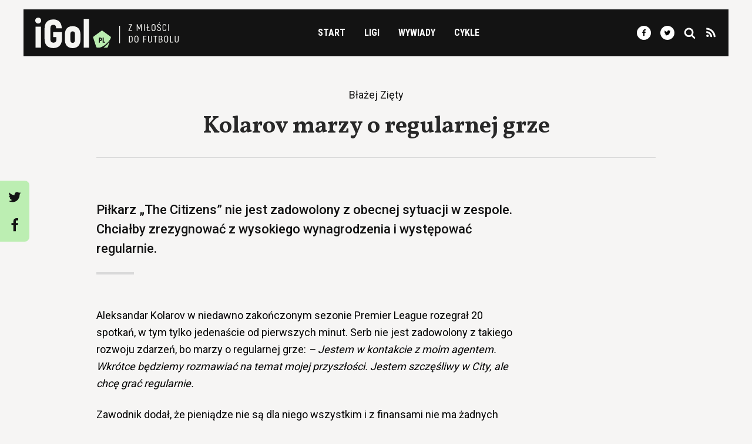

--- FILE ---
content_type: text/html; charset=UTF-8
request_url: https://igol.pl/kolarov-marzy-o-regularnej-grze/
body_size: 18065
content:
  <!doctype html>
<html lang="pl-PL">
<head>
<title>Kolarov marzy o regularnej grze</title>
<meta charset="UTF-8">
<meta http-equiv="Content-Type" content="text/html; charset=UTF-8">
<meta http-equiv="X-UA-Compatible" content="IE=edge">
<meta name="viewport" content="width=device-width, initial-scale=1, shrink-to-fit=no">
<meta name="theme-color" content="#bceeb2">
<link rel="stylesheet" href="https://static.igol.pl/styles.css" type="text/css" media="screen">
<link rel="icon" type="image/png" href="https://static.igol.pl/icon.png">
<script src="https://static.igol.pl/scripts.js"></script>
<link rel="dns-prefetch" href="//fonts.googleapis.com/">
<link rel="dns-prefetch" href="//ajax.googleapis.com/">
<link rel="dns-prefetch" href="//s3.eu-central-1.amazonaws.com/">
<meta name='robots' content='index, follow, max-image-preview:large, max-snippet:-1, max-video-preview:-1' />

	<!-- This site is optimized with the Yoast SEO plugin v26.7 - https://yoast.com/wordpress/plugins/seo/ -->
	<link rel="canonical" href="https://igol.pl/kolarov-marzy-o-regularnej-grze/" />
	<meta property="og:locale" content="pl_PL" />
	<meta property="og:type" content="article" />
	<meta property="og:title" content="Kolarov marzy o regularnej grze" />
	<meta property="og:url" content="https://igol.pl/kolarov-marzy-o-regularnej-grze/" />
	<meta property="og:site_name" content="iGol.pl" />
	<meta property="article:publisher" content="https://www.facebook.com/igolpl" />
	<meta property="article:published_time" content="2013-06-27T06:47:00+00:00" />
	<meta property="og:image" content="https://igol.pl/wp-content/uploads/2018/02/social.png" />
	<meta property="og:image:width" content="1200" />
	<meta property="og:image:height" content="630" />
	<meta property="og:image:type" content="image/png" />
	<meta name="twitter:card" content="summary_large_image" />
	<meta name="twitter:creator" content="@igolpl" />
	<meta name="twitter:site" content="@igolpl" />
	<script type="application/ld+json" class="yoast-schema-graph">{"@context":"https://schema.org","@graph":[{"@type":"Article","@id":"https://igol.pl/kolarov-marzy-o-regularnej-grze/#article","isPartOf":{"@id":"https://igol.pl/kolarov-marzy-o-regularnej-grze/"},"headline":"Kolarov marzy o regularnej grze","datePublished":"2013-06-27T06:47:00+00:00","mainEntityOfPage":{"@id":"https://igol.pl/kolarov-marzy-o-regularnej-grze/"},"wordCount":146,"publisher":{"@id":"https://igol.pl/#organization"},"keywords":["Aleksandar Kolarov","Manchester City"],"articleSection":["Premier League"],"inLanguage":"pl-PL"},{"@type":"WebPage","@id":"https://igol.pl/kolarov-marzy-o-regularnej-grze/","url":"https://igol.pl/kolarov-marzy-o-regularnej-grze/","name":"Kolarov marzy o regularnej grze","isPartOf":{"@id":"https://igol.pl/#website"},"datePublished":"2013-06-27T06:47:00+00:00","inLanguage":"pl-PL","potentialAction":[{"@type":"ReadAction","target":["https://igol.pl/kolarov-marzy-o-regularnej-grze/"]}]},{"@type":"WebSite","@id":"https://igol.pl/#website","url":"https://igol.pl/","name":"iGol.pl","description":"Z miłości do futbolu","publisher":{"@id":"https://igol.pl/#organization"},"inLanguage":"pl-PL"},{"@type":"Organization","@id":"https://igol.pl/#organization","name":"iGol","url":"https://igol.pl/","logo":{"@type":"ImageObject","inLanguage":"pl-PL","@id":"https://igol.pl/#/schema/logo/image/","url":"https://igol.fra1.digitaloceanspaces.com/wp-content/uploads/2020/05/horizontal-white-bg.png","contentUrl":"https://igol.fra1.digitaloceanspaces.com/wp-content/uploads/2020/05/horizontal-white-bg.png","width":1865,"height":397,"caption":"iGol"},"image":{"@id":"https://igol.pl/#/schema/logo/image/"},"sameAs":["https://www.facebook.com/igolpl","https://x.com/igolpl","https://www.instagram.com/igolpl/","https://www.linkedin.com/company/igol/"]}]}</script>
	<!-- / Yoast SEO plugin. -->


<link rel='dns-prefetch' href='//analytics.weeby.studio' />
<style id='wp-img-auto-sizes-contain-inline-css' type='text/css'>
img:is([sizes=auto i],[sizes^="auto," i]){contain-intrinsic-size:3000px 1500px}
/*# sourceURL=wp-img-auto-sizes-contain-inline-css */
</style>

<link rel='stylesheet' id='wp-block-library-css' href='https://igol.pl/wp-includes/css/dist/block-library/style.min.css' type='text/css' media='all' />
<style id='global-styles-inline-css' type='text/css'>
:root{--wp--preset--aspect-ratio--square: 1;--wp--preset--aspect-ratio--4-3: 4/3;--wp--preset--aspect-ratio--3-4: 3/4;--wp--preset--aspect-ratio--3-2: 3/2;--wp--preset--aspect-ratio--2-3: 2/3;--wp--preset--aspect-ratio--16-9: 16/9;--wp--preset--aspect-ratio--9-16: 9/16;--wp--preset--color--black: #000000;--wp--preset--color--cyan-bluish-gray: #abb8c3;--wp--preset--color--white: #ffffff;--wp--preset--color--pale-pink: #f78da7;--wp--preset--color--vivid-red: #cf2e2e;--wp--preset--color--luminous-vivid-orange: #ff6900;--wp--preset--color--luminous-vivid-amber: #fcb900;--wp--preset--color--light-green-cyan: #7bdcb5;--wp--preset--color--vivid-green-cyan: #00d084;--wp--preset--color--pale-cyan-blue: #8ed1fc;--wp--preset--color--vivid-cyan-blue: #0693e3;--wp--preset--color--vivid-purple: #9b51e0;--wp--preset--gradient--vivid-cyan-blue-to-vivid-purple: linear-gradient(135deg,rgb(6,147,227) 0%,rgb(155,81,224) 100%);--wp--preset--gradient--light-green-cyan-to-vivid-green-cyan: linear-gradient(135deg,rgb(122,220,180) 0%,rgb(0,208,130) 100%);--wp--preset--gradient--luminous-vivid-amber-to-luminous-vivid-orange: linear-gradient(135deg,rgb(252,185,0) 0%,rgb(255,105,0) 100%);--wp--preset--gradient--luminous-vivid-orange-to-vivid-red: linear-gradient(135deg,rgb(255,105,0) 0%,rgb(207,46,46) 100%);--wp--preset--gradient--very-light-gray-to-cyan-bluish-gray: linear-gradient(135deg,rgb(238,238,238) 0%,rgb(169,184,195) 100%);--wp--preset--gradient--cool-to-warm-spectrum: linear-gradient(135deg,rgb(74,234,220) 0%,rgb(151,120,209) 20%,rgb(207,42,186) 40%,rgb(238,44,130) 60%,rgb(251,105,98) 80%,rgb(254,248,76) 100%);--wp--preset--gradient--blush-light-purple: linear-gradient(135deg,rgb(255,206,236) 0%,rgb(152,150,240) 100%);--wp--preset--gradient--blush-bordeaux: linear-gradient(135deg,rgb(254,205,165) 0%,rgb(254,45,45) 50%,rgb(107,0,62) 100%);--wp--preset--gradient--luminous-dusk: linear-gradient(135deg,rgb(255,203,112) 0%,rgb(199,81,192) 50%,rgb(65,88,208) 100%);--wp--preset--gradient--pale-ocean: linear-gradient(135deg,rgb(255,245,203) 0%,rgb(182,227,212) 50%,rgb(51,167,181) 100%);--wp--preset--gradient--electric-grass: linear-gradient(135deg,rgb(202,248,128) 0%,rgb(113,206,126) 100%);--wp--preset--gradient--midnight: linear-gradient(135deg,rgb(2,3,129) 0%,rgb(40,116,252) 100%);--wp--preset--font-size--small: 13px;--wp--preset--font-size--medium: 20px;--wp--preset--font-size--large: 36px;--wp--preset--font-size--x-large: 42px;--wp--preset--spacing--20: 0.44rem;--wp--preset--spacing--30: 0.67rem;--wp--preset--spacing--40: 1rem;--wp--preset--spacing--50: 1.5rem;--wp--preset--spacing--60: 2.25rem;--wp--preset--spacing--70: 3.38rem;--wp--preset--spacing--80: 5.06rem;--wp--preset--shadow--natural: 6px 6px 9px rgba(0, 0, 0, 0.2);--wp--preset--shadow--deep: 12px 12px 50px rgba(0, 0, 0, 0.4);--wp--preset--shadow--sharp: 6px 6px 0px rgba(0, 0, 0, 0.2);--wp--preset--shadow--outlined: 6px 6px 0px -3px rgb(255, 255, 255), 6px 6px rgb(0, 0, 0);--wp--preset--shadow--crisp: 6px 6px 0px rgb(0, 0, 0);}:where(.is-layout-flex){gap: 0.5em;}:where(.is-layout-grid){gap: 0.5em;}body .is-layout-flex{display: flex;}.is-layout-flex{flex-wrap: wrap;align-items: center;}.is-layout-flex > :is(*, div){margin: 0;}body .is-layout-grid{display: grid;}.is-layout-grid > :is(*, div){margin: 0;}:where(.wp-block-columns.is-layout-flex){gap: 2em;}:where(.wp-block-columns.is-layout-grid){gap: 2em;}:where(.wp-block-post-template.is-layout-flex){gap: 1.25em;}:where(.wp-block-post-template.is-layout-grid){gap: 1.25em;}.has-black-color{color: var(--wp--preset--color--black) !important;}.has-cyan-bluish-gray-color{color: var(--wp--preset--color--cyan-bluish-gray) !important;}.has-white-color{color: var(--wp--preset--color--white) !important;}.has-pale-pink-color{color: var(--wp--preset--color--pale-pink) !important;}.has-vivid-red-color{color: var(--wp--preset--color--vivid-red) !important;}.has-luminous-vivid-orange-color{color: var(--wp--preset--color--luminous-vivid-orange) !important;}.has-luminous-vivid-amber-color{color: var(--wp--preset--color--luminous-vivid-amber) !important;}.has-light-green-cyan-color{color: var(--wp--preset--color--light-green-cyan) !important;}.has-vivid-green-cyan-color{color: var(--wp--preset--color--vivid-green-cyan) !important;}.has-pale-cyan-blue-color{color: var(--wp--preset--color--pale-cyan-blue) !important;}.has-vivid-cyan-blue-color{color: var(--wp--preset--color--vivid-cyan-blue) !important;}.has-vivid-purple-color{color: var(--wp--preset--color--vivid-purple) !important;}.has-black-background-color{background-color: var(--wp--preset--color--black) !important;}.has-cyan-bluish-gray-background-color{background-color: var(--wp--preset--color--cyan-bluish-gray) !important;}.has-white-background-color{background-color: var(--wp--preset--color--white) !important;}.has-pale-pink-background-color{background-color: var(--wp--preset--color--pale-pink) !important;}.has-vivid-red-background-color{background-color: var(--wp--preset--color--vivid-red) !important;}.has-luminous-vivid-orange-background-color{background-color: var(--wp--preset--color--luminous-vivid-orange) !important;}.has-luminous-vivid-amber-background-color{background-color: var(--wp--preset--color--luminous-vivid-amber) !important;}.has-light-green-cyan-background-color{background-color: var(--wp--preset--color--light-green-cyan) !important;}.has-vivid-green-cyan-background-color{background-color: var(--wp--preset--color--vivid-green-cyan) !important;}.has-pale-cyan-blue-background-color{background-color: var(--wp--preset--color--pale-cyan-blue) !important;}.has-vivid-cyan-blue-background-color{background-color: var(--wp--preset--color--vivid-cyan-blue) !important;}.has-vivid-purple-background-color{background-color: var(--wp--preset--color--vivid-purple) !important;}.has-black-border-color{border-color: var(--wp--preset--color--black) !important;}.has-cyan-bluish-gray-border-color{border-color: var(--wp--preset--color--cyan-bluish-gray) !important;}.has-white-border-color{border-color: var(--wp--preset--color--white) !important;}.has-pale-pink-border-color{border-color: var(--wp--preset--color--pale-pink) !important;}.has-vivid-red-border-color{border-color: var(--wp--preset--color--vivid-red) !important;}.has-luminous-vivid-orange-border-color{border-color: var(--wp--preset--color--luminous-vivid-orange) !important;}.has-luminous-vivid-amber-border-color{border-color: var(--wp--preset--color--luminous-vivid-amber) !important;}.has-light-green-cyan-border-color{border-color: var(--wp--preset--color--light-green-cyan) !important;}.has-vivid-green-cyan-border-color{border-color: var(--wp--preset--color--vivid-green-cyan) !important;}.has-pale-cyan-blue-border-color{border-color: var(--wp--preset--color--pale-cyan-blue) !important;}.has-vivid-cyan-blue-border-color{border-color: var(--wp--preset--color--vivid-cyan-blue) !important;}.has-vivid-purple-border-color{border-color: var(--wp--preset--color--vivid-purple) !important;}.has-vivid-cyan-blue-to-vivid-purple-gradient-background{background: var(--wp--preset--gradient--vivid-cyan-blue-to-vivid-purple) !important;}.has-light-green-cyan-to-vivid-green-cyan-gradient-background{background: var(--wp--preset--gradient--light-green-cyan-to-vivid-green-cyan) !important;}.has-luminous-vivid-amber-to-luminous-vivid-orange-gradient-background{background: var(--wp--preset--gradient--luminous-vivid-amber-to-luminous-vivid-orange) !important;}.has-luminous-vivid-orange-to-vivid-red-gradient-background{background: var(--wp--preset--gradient--luminous-vivid-orange-to-vivid-red) !important;}.has-very-light-gray-to-cyan-bluish-gray-gradient-background{background: var(--wp--preset--gradient--very-light-gray-to-cyan-bluish-gray) !important;}.has-cool-to-warm-spectrum-gradient-background{background: var(--wp--preset--gradient--cool-to-warm-spectrum) !important;}.has-blush-light-purple-gradient-background{background: var(--wp--preset--gradient--blush-light-purple) !important;}.has-blush-bordeaux-gradient-background{background: var(--wp--preset--gradient--blush-bordeaux) !important;}.has-luminous-dusk-gradient-background{background: var(--wp--preset--gradient--luminous-dusk) !important;}.has-pale-ocean-gradient-background{background: var(--wp--preset--gradient--pale-ocean) !important;}.has-electric-grass-gradient-background{background: var(--wp--preset--gradient--electric-grass) !important;}.has-midnight-gradient-background{background: var(--wp--preset--gradient--midnight) !important;}.has-small-font-size{font-size: var(--wp--preset--font-size--small) !important;}.has-medium-font-size{font-size: var(--wp--preset--font-size--medium) !important;}.has-large-font-size{font-size: var(--wp--preset--font-size--large) !important;}.has-x-large-font-size{font-size: var(--wp--preset--font-size--x-large) !important;}
/*# sourceURL=global-styles-inline-css */
</style>

<style id='classic-theme-styles-inline-css' type='text/css'>
/*! This file is auto-generated */
.wp-block-button__link{color:#fff;background-color:#32373c;border-radius:9999px;box-shadow:none;text-decoration:none;padding:calc(.667em + 2px) calc(1.333em + 2px);font-size:1.125em}.wp-block-file__button{background:#32373c;color:#fff;text-decoration:none}
/*# sourceURL=/wp-includes/css/classic-themes.min.css */
</style>
<script type="text/javascript" defer data-domain='igol.pl' data-api='https://analytics.weeby.studio/api/event' data-cfasync='false' event-category="Premier League" event-post_tag="Aleksandar Kolarov" event-post_tag="Manchester City" event-user_logged_in='no' src="https://analytics.weeby.studio/js/plausible.outbound-links.file-downloads.tagged-events.pageview-props.js?ver=2.5.0" id="plausible-analytics-js"></script>
<script type="text/javascript" id="plausible-analytics-js-after">
/* <![CDATA[ */
window.plausible = window.plausible || function() { (window.plausible.q = window.plausible.q || []).push(arguments) }
//# sourceURL=plausible-analytics-js-after
/* ]]> */
</script>
			</head>
<body class="antialiased bg-grey-light pt-nav lg:pt-0 wp-singular post-template-default single single-post postid-130663 single-format-standard wp-theme-igol">	
	<nav id="top-navigation" class="container mx-auto fixed pin-t pin-l pin-r lg:static z-50 lg:flex lg:flex-row lg:items-center lg:justify-between lg:flex-wrap bg-black lg:min-h-0 lg:py-3 px-5 mb-5 lg:my-4" data-nav-open="false">

      <div class="flex w-full items-center justify-between lg:w-auto">        
        <a href="https://igol.pl" rel="home"><svg class="block w-auto h-11 lg:h-13 my-4 lg:my-2px"xmlns="http://www.w3.org/2000/svg" width="447.64" height="95.32" viewBox="0 0 447.64 95.32"><path d="M9.27 18.53a9 9 0 0 0 4.7-1.3 9.35 9.35 0 0 0 3.31-3.36 9.14 9.14 0 0 0 1.25-4.6 9.38 9.38 0 0 0-1.25-4.76 8.93 8.93 0 0 0-3.31-3.29A9.58 9.58 0 0 0 9.27 0a9.76 9.76 0 0 0-4.82 1.22A8.63 8.63 0 0 0 1.2 4.51a9.94 9.94 0 0 0 0 9.47 8.75 8.75 0 0 0 3.25 3.31 9.46 9.46 0 0 0 4.82 1.24zM.76 93.73h16.93V28.2H.76v65.53zM56.36 95.2q12.77 0 19.7-7.15t7.37-20.77V45.52H55.74V61.1h10.4v6.18c0 3.86-.78 6.67-2.35 8.41s-4 2.61-7.18 2.58-5.42-.83-7-2.58-2.32-4.55-2.32-8.41V33.65q0-5.81 2.35-8.43c1.56-1.75 3.82-2.61 6.8-2.58s5.19.83 6.59 2.58 2.16 4.56 2.32 8.43H82.9q-.5-13.67-7.2-20.79T56.48 5.71a32 32 0 0 0-14.81 3.24 21.62 21.62 0 0 0-9.36 9.42q-3.25 6.19-3.25 15.28v33.63q0 9.09 3.26 15.31A21.61 21.61 0 0 0 41.66 92a31.37 31.37 0 0 0 14.7 3.2zM116.83 95.32a26.68 26.68 0 0 0 13.12-3.05 20.13 20.13 0 0 0 8.31-8.85 31.84 31.84 0 0 0 2.91-14.18V52.56a31.65 31.65 0 0 0-2.91-14.15 19.93 19.93 0 0 0-8.31-8.79 30 30 0 0 0-26.24 0 19.89 19.89 0 0 0-8.32 8.79 31.79 31.79 0 0 0-2.91 14.15v16.68a32 32 0 0 0 2.91 14.18 20.09 20.09 0 0 0 8.32 8.85 26.65 26.65 0 0 0 13.12 3.05zm0-16.32a6.27 6.27 0 0 1-5.35-2.33q-1.81-2.35-1.82-7.43V52.56c0-3.38.61-5.83 1.82-7.37a7.44 7.44 0 0 1 10.7 0c1.21 1.54 1.82 4 1.82 7.37v16.68q0 5.07-1.82 7.43a6.29 6.29 0 0 1-5.35 2.33zM151.22 4.08h16.81v89.65h-16.81z" fill="#f5f5f2"/><path d="M190.43 91.79l-9.5-29.25a3 3 0 0 1 1-3.19l24.88-18.08a3 3 0 0 1 3.35 0l24.9 18.08a3 3 0 0 1 1 3.19l-1.57 4.86c-12.55 19.72-30.7 26.25-33.29 26.32h-8.05a3 3 0 0 1-2.72-1.93zm41.85-17.41l-5.66 17.41a3 3 0 0 1-2.72 2h-10.44a65.07 65.07 0 0 0 18.82-19.41zm-30.41 3.95v-5.08h1.37a6 6 0 0 0 2.82-.64 4.31 4.31 0 0 0 1.78-1.83 6.94 6.94 0 0 0 0-5.78 4.33 4.33 0 0 0-1.78-1.84 6 6 0 0 0-2.82-.64h-4.58v15.81h3.21zm16.53 0v-3h-4.7V62.52h-3.21v15.81h7.91zm-16.53-8.13v-4.63h1.33a1.81 1.81 0 0 1 1.46.59 2.64 2.64 0 0 1 .51 1.74 2.55 2.55 0 0 1-.51 1.71 1.81 1.81 0 0 1-1.46.59h-1.33z" fill="#baedb0" fill-rule="evenodd"/><path fill="#f5f5f2" d="M294.04 39.42L302 22.37v-1.68h-10.52V23H299l-7.93 16.96v1.77h11.09v-2.31h-8.12zM329.9 20.69l-3.63 8.81c-.18.43-.37.92-.57 1.46s-.4 1.08-.59 1.61-.34 1-.46 1.34h-.12c-.12-.36-.27-.82-.45-1.34l-.58-1.62c-.2-.54-.39-1-.57-1.46l-3.63-8.81h-2.59v21h2.44v-9.65c0-1.13 0-2.23-.06-3.27s-.09-2.08-.15-3.1h.15c.27.8.6 1.68 1 2.62s.73 1.91 1.1 2.91l2.22 5.68h2.44l2.19-5.68c.38-1 .76-2 1.12-2.91s.69-1.82 1-2.62h.13c-.06 1-.11 2-.15 3.1s0 2.14-.07 3.27v9.65h2.44v-21h-2.56zM339.3 20.69h2.46v21.04h-2.46zM351.94 39.42v-7.91l3.82-1.47v-2.22l-3.82 1.47v-8.6h-2.46v9.53l-2.38.9v2.23l2.38-.91v9.29h9.41v-2.31h-6.95zM369.39 42.12a6.48 6.48 0 0 0 3.35-.85 5.39 5.39 0 0 0 2.12-2.42 8.56 8.56 0 0 0 .75-3.73v-7.85a8.5 8.5 0 0 0-.75-3.71 5.37 5.37 0 0 0-2.12-2.41 7 7 0 0 0-6.71 0 5.47 5.47 0 0 0-2.14 2.41 8.64 8.64 0 0 0-.76 3.71v7.85a8.7 8.7 0 0 0 .76 3.73 5.49 5.49 0 0 0 2.14 2.42 6.49 6.49 0 0 0 3.36.85zm0-2.41a3.33 3.33 0 0 1-2.79-1.19 5.34 5.34 0 0 1-.94-3.4v-7.85a5.26 5.26 0 0 1 .94-3.37 3.33 3.33 0 0 1 2.79-1.19 3.3 3.3 0 0 1 2.76 1.19 5.32 5.32 0 0 1 .94 3.37v7.85a5.4 5.4 0 0 1-.94 3.4 3.3 3.3 0 0 1-2.76 1.19zM384.98 18.61h2l3.21-3.57h-2.49zm1.56 23.51a6.63 6.63 0 0 0 2.53-.48 5.42 5.42 0 0 0 1.85-1.26 5.71 5.71 0 0 0 1.13-1.84 6.25 6.25 0 0 0 .38-2.16 5.69 5.69 0 0 0-.5-2.39 6.23 6.23 0 0 0-1.3-1.79 11.93 11.93 0 0 0-1.77-1.37c-.65-.4-1.29-.79-1.93-1.16a17.58 17.58 0 0 1-1.78-1.13 5.16 5.16 0 0 1-1.29-1.31 3 3 0 0 1-.51-1.67 2.76 2.76 0 0 1 .84-2.09 3.29 3.29 0 0 1 2.32-.79 3 3 0 0 1 2.23.83 3.72 3.72 0 0 1 .92 2.56h2.5a6.85 6.85 0 0 0-.76-3 5 5 0 0 0-1.94-2 6 6 0 0 0-3-.73 6.21 6.21 0 0 0-3 .7 4.9 4.9 0 0 0-1.95 1.85 5.22 5.22 0 0 0-.7 2.68 5.1 5.1 0 0 0 .5 2.31 6 6 0 0 0 1.29 1.76 12.64 12.64 0 0 0 1.77 1.37c.64.41 1.28.8 1.92 1.18a16 16 0 0 1 1.77 1.17 5.31 5.31 0 0 1 1.3 1.34 3.08 3.08 0 0 1 .5 1.69 4 4 0 0 1-.38 1.76 2.6 2.6 0 0 1-1.13 1.19 3.72 3.72 0 0 1-1.89.44 3.4 3.4 0 0 1-2.5-.91 3.81 3.81 0 0 1-1-2.69h-2.49a6.62 6.62 0 0 0 .78 3.18 5.09 5.09 0 0 0 2.08 2.06 6.55 6.55 0 0 0 3.21.7zM403.39 42.09a5.85 5.85 0 0 0 4.35-1.63 7 7 0 0 0 1.78-4.62h-2.46a4.82 4.82 0 0 1-1.11 3 3.39 3.39 0 0 1-2.59 1 3.49 3.49 0 0 1-1.8-.45 3 3 0 0 1-1.22-1.36 5.53 5.53 0 0 1-.44-2.31v-8.9a5.77 5.77 0 0 1 .43-2.33 3 3 0 0 1 1.17-1.37 3.82 3.82 0 0 1 4.34.52 4.74 4.74 0 0 1 1.06 3h2.44a8.09 8.09 0 0 0-.86-3.43 5.14 5.14 0 0 0-2.06-2.12 6.31 6.31 0 0 0-3.12-.73 6.05 6.05 0 0 0-3.09.76 5.07 5.07 0 0 0-2 2.18 7.8 7.8 0 0 0-.73 3.52v8.9a7.65 7.65 0 0 0 .74 3.51 5.05 5.05 0 0 0 2.07 2.17 6.2 6.2 0 0 0 3.1.69zM415.06 20.69h2.47v21.04h-2.47zM292.72 77.81h5a7.31 7.31 0 0 0 3.41-.76 5.13 5.13 0 0 0 2.18-2.17 7.41 7.41 0 0 0 .76-3.44v-8.3a7.41 7.41 0 0 0-.76-3.44 5.05 5.05 0 0 0-2.17-2.17 7.19 7.19 0 0 0-3.44-.76h-5v21zm2.46-2.34V59.11h2.55a3.8 3.8 0 0 1 2.88 1 4.25 4.25 0 0 1 1 3.06v8.15a4.29 4.29 0 0 1-1 3.09 3.84 3.84 0 0 1-2.87 1h-2.55zM316 78.2a6.39 6.39 0 0 0 3.35-.86 5.49 5.49 0 0 0 2.12-2.41 8.87 8.87 0 0 0 .75-3.74v-7.84a8.73 8.73 0 0 0-.75-3.71 5.49 5.49 0 0 0-2.12-2.41 7 7 0 0 0-6.71 0 5.49 5.49 0 0 0-2.15 2.41 8.58 8.58 0 0 0-.75 3.71v7.84a8.72 8.72 0 0 0 .75 3.74 5.49 5.49 0 0 0 2.15 2.41 6.4 6.4 0 0 0 3.36.86zm0-2.41a3.39 3.39 0 0 1-2.8-1.19 5.41 5.41 0 0 1-.93-3.41v-7.84a5.32 5.32 0 0 1 .93-3.37 3.4 3.4 0 0 1 2.8-1.2 3.36 3.36 0 0 1 2.76 1.2 5.32 5.32 0 0 1 .93 3.37v7.84a5.41 5.41 0 0 1-.93 3.41 3.35 3.35 0 0 1-2.76 1.19zM347.29 59.05v-2.28h-9.74v21.04h2.47v-9.32h6.73V66.2h-6.73v-7.15h7.27zM358.33 78.11a6.22 6.22 0 0 0 3.14-.77 5.19 5.19 0 0 0 2.09-2.25 8.06 8.06 0 0 0 .75-3.66V56.77h-2.49v14.66a5.77 5.77 0 0 1-.44 2.41 3 3 0 0 1-1.21 1.41 3.51 3.51 0 0 1-1.84.45 3.43 3.43 0 0 1-1.81-.45 3.07 3.07 0 0 1-1.21-1.41 5.94 5.94 0 0 1-.43-2.41V56.77h-2.53v14.66a8.19 8.19 0 0 0 .76 3.66 5.17 5.17 0 0 0 2.08 2.25 6.24 6.24 0 0 0 3.14.77zM380.63 56.77h-11.52v2.31h4.51v18.73h2.5V59.08h4.51v-2.31zM394.32 66.95a3.63 3.63 0 0 0 1.73-1.69 6.95 6.95 0 0 0 0-5.91 4.62 4.62 0 0 0-1.92-1.92 6.47 6.47 0 0 0-3-.66h-5.35v21h5.74a7.24 7.24 0 0 0 3.21-.69 4.87 4.87 0 0 0 2.07-2 6.61 6.61 0 0 0 .74-3.2 5.82 5.82 0 0 0-.85-3.2 4.35 4.35 0 0 0-2.37-1.73zm-3.4-7.87a3.28 3.28 0 0 1 2.45.81 3.51 3.51 0 0 1 .8 2.53 3.78 3.78 0 0 1-.79 2.6 3.1 3.1 0 0 1-2.4.88h-2.76v-6.82h2.7zm.37 16.42h-3.07v-7.28h2.84a5 5 0 0 1 2.08.41 3.11 3.11 0 0 1 1.37 1.24 4 4 0 0 1 .55 2.08 3.52 3.52 0 0 1-.93 2.71 3.94 3.94 0 0 1-2.84.84zM408.89 78.2a6.39 6.39 0 0 0 3.35-.86 5.49 5.49 0 0 0 2.12-2.39 8.72 8.72 0 0 0 .75-3.74v-7.86a8.58 8.58 0 0 0-.75-3.71 5.49 5.49 0 0 0-2.12-2.41 7 7 0 0 0-6.71 0 5.55 5.55 0 0 0-2.15 2.41 8.73 8.73 0 0 0-.75 3.71v7.84a8.87 8.87 0 0 0 .75 3.74 5.55 5.55 0 0 0 2.15 2.41 6.4 6.4 0 0 0 3.36.86zm0-2.41a3.39 3.39 0 0 1-2.8-1.19 5.41 5.41 0 0 1-.93-3.41v-7.84a5.32 5.32 0 0 1 .9-3.4 3.4 3.4 0 0 1 2.8-1.2 3.36 3.36 0 0 1 2.76 1.2 5.32 5.32 0 0 1 .93 3.37v7.84a5.41 5.41 0 0 1-.93 3.41 3.35 3.35 0 0 1-2.73 1.22zM423.81 75.47v-18.7h-2.47v21.04h9.81v-2.34h-7.34zM441.66 78.11a6.24 6.24 0 0 0 3.14-.77 5.22 5.22 0 0 0 2.08-2.25 8.19 8.19 0 0 0 .76-3.66V56.77h-2.5v14.66a5.94 5.94 0 0 1-.43 2.41 3 3 0 0 1-1.22 1.41 3.5 3.5 0 0 1-1.83.45 3.46 3.46 0 0 1-1.82-.45 3 3 0 0 1-1.2-1.41 5.77 5.77 0 0 1-.44-2.41V56.77h-2.52v14.66a8.2 8.2 0 0 0 .75 3.66 5.19 5.19 0 0 0 2.09 2.25 6.22 6.22 0 0 0 3.14.77zM262.47 25.58h2.35v54.7h-2.35z"/></svg></a>
        <div class="block lg:hidden">
          <button class="flex items-center text-white ml-5 outline-none" data-nav-toggle>
            <svg class="fill-current h-8 w-8" viewBox="0 0 20 20" xmlns="http://www.w3.org/2000/svg"><title>Menu</title><path d="M0 3h20v2H0V3zm0 6h20v2H0V9zm0 6h20v2H0v-2z"/></svg>
          </button>
        </div>
      </div>

        <div class="hidden lg:block mt-5 lg:mt-0 lg:text-center" data-nav-menu>
        <ul class="lg:flex list-reset font-condensed font-bold uppercase">
          <li class="block mt-3 lg:mt-0 mr-8">
            <a href="https://igol.pl" class="no-underline text-white hover:text-green transition-color">Start</a>
          </li>
          <li class="block mt-3 lg:mt-0 mr-8 relative" data-has-submenu>
            <div class="no-underline text-white hover:text-green transition-color cursor-default">Ligi</div>
            <div class="submenu-container">
                <ul class="submenu">
                  <li class="py-2 lg:py-2"><a href="/ekstraklasa/" class="text-white font-normal lg:font-bold lg:text-black no-underline hover:opacity-75"><svg class="mr-2 align-center w-4"xmlns="http://www.w3.org/2000/svg" viewBox="0 0 512 512"><circle cx="256" cy="256" r="256" fill="#f0f0f0"/><path d="M512 256c0 141.384-114.616 256-256 256S0 397.384 0 256" fill="#d80027"/></svg> PKO Ekstraklasa</a></li>
                  <li class="py-2 lg:py-2"><a href="/1liga/" class="text-white font-normal lg:font-bold lg:text-black no-underline hover:opacity-75"><svg class="mr-2 align-center w-4"xmlns="http://www.w3.org/2000/svg" viewBox="0 0 512 512"><circle cx="256" cy="256" r="256" fill="#f0f0f0"/><path d="M512 256c0 141.384-114.616 256-256 256S0 397.384 0 256" fill="#d80027"/></svg> Betclic 1. Liga</a></li>
                  <li class="py-2 lg:py-2"><a href="/2liga/" class="text-white font-normal lg:font-bold lg:text-black no-underline hover:opacity-75"><svg class="mr-2 align-center w-4"xmlns="http://www.w3.org/2000/svg" viewBox="0 0 512 512"><circle cx="256" cy="256" r="256" fill="#f0f0f0"/><path d="M512 256c0 141.384-114.616 256-256 256S0 397.384 0 256" fill="#d80027"/></svg> Betclic 2. Liga</a></li>
                  <li class="py-2 lg:py-2"><a href="/nizsze-ligi/" class="text-white font-normal lg:font-bold lg:text-black no-underline hover:opacity-75"><svg class="mr-2 align-center w-4"xmlns="http://www.w3.org/2000/svg" viewBox="0 0 512 512"><circle cx="256" cy="256" r="256" fill="#f0f0f0"/><path d="M512 256c0 141.384-114.616 256-256 256S0 397.384 0 256" fill="#d80027"/></svg> Niższe ligi</a></li>
                  <li class="py-2 lg:py-2"><a href="/liga-mistrzow/" class="text-white font-normal lg:font-bold lg:text-black no-underline hover:opacity-75">Liga Mistrzów</a></li>
                  <li class="py-2 lg:py-2"><a href="/liga-europy/" class="text-white font-normal lg:font-bold lg:text-black no-underline hover:opacity-75">Liga Europy</a></li>
                  <li class="py-2 lg:py-2"><a href="/liga-konferencji/" class="text-white font-normal lg:font-bold lg:text-black no-underline hover:opacity-75">Liga Konferencji</a></li>
                </ul>
            </div>
          </li>
          <li class="block mt-3 lg:mt-0 mr-8 relative" ><a href="/temat/wywiady/" class="no-underline text-white hover:text-green transition-color">Wywiady</a></li>
          <li class="block mt-3 lg:mt-0 mr-8 relative" data-has-submenu>
            <div class="no-underline text-white hover:text-green transition-color cursor-default">Cykle</div>
            <div class="submenu-container">
            <ul class="submenu">
              <li class="py-2 lg:py-2"><a href="/cykl/futbol-jest-wielki/" class="text-white font-normal lg:font-bold lg:text-black no-underline block hover:opacity-75">Futbol jest wielki
                  <span class="hidden lg:block font-normal font-sans normal-case mt-1 text-xs text-grey-dark ">Historia piłki nożnej</span>
                </a></li>
              <li class="py-2 lg:py-2"><a href="/cykl/notes-taktyka/" class="text-white font-normal lg:font-bold lg:text-black no-underline block hover:opacity-75">
                Notes taktyka
                <span class="hidden lg:block font-normal font-sans normal-case mt-1 text-xs text-grey-dark ">Analityczne spojrzenie na futbol</span>
              </a></li>
              <li class="py-2 lg:py-2"><a href="/cykl/o-nich-bedzie-glosno/" class="text-white font-normal lg:font-bold lg:text-black no-underline block hover:opacity-75">
                O nich będzie głośno
                <span class="hidden lg:block font-normal font-sans normal-case mt-1 text-xs text-grey-dark ">Tym piłkarzom wróżymy karierę</span>
              </a></li>
              <li class="py-2 lg:py-2"><a href="/cykl/ranking-igola/" class="text-white font-normal lg:font-bold lg:text-black no-underline block hover:opacity-75">Ranking iGola
                <span class="hidden lg:block font-normal font-sans normal-case mt-1 text-xs text-grey-dark ">Najlepsi piłkarze wg pozycji</span>
              </a></li>
              <li class="py-2 lg:py-2"><a href="/cykl/tam-tez-kopia/" class="text-white font-normal lg:font-bold lg:text-black no-underline block hover:opacity-75">Tam też kopią
                <span class="hidden lg:block font-normal font-sans normal-case mt-1 text-xs text-grey-dark ">Futbol w krajach egzotycznych</span>
              </a></li>
              <li class="py-2 lg:py-2"><a href="/cykl/polskie-slady/" class="text-white font-normal lg:font-bold lg:text-black no-underline block hover:opacity-75">Polskie Ślady
                <span class="hidden lg:block font-normal font-sans normal-case mt-1 text-xs text-grey-dark ">Piłkarze z polskimi korzeniami</span>
              </a></li>
            </ul>
            </div>
          </li>          
        </ul>
      </div>

      <div class="hidden lg:block mt-6 pb-8 mb-8 lg:my-0 lg:pb-0" data-nav-menu>
        <div class="flex flex-row items-center text-white">
          <a href="https://www.facebook.com/igolpl" target="_blank" class="bg-white inline-block w-6 h-6 rounded-full align-center justify-center flex hover:bg-green mr-4">
            <svg class="w-3 h-6"width="1792" height="1792" viewBox="0 0 1792 1792" xmlns="http://www.w3.org/2000/svg"><path d="M1343 12v264h-157q-86 0-116 36t-30 108v189h293l-39 296h-254v759h-306v-759h-255v-296h255v-218q0-186 104-288.5t277-102.5q147 0 228 12z"/></svg>
          </a>
          <a href="https://twitter.com/igolpl" target="_blank" class="bg-white inline-block w-6 h-6 rounded-full align-center justify-center flex hover:bg-green mr-4">
            <svg class="w-3 h-6"width="1792" height="1792" viewBox="0 0 1792 1792" xmlns="http://www.w3.org/2000/svg"><path d="M1684 408q-67 98-162 167 1 14 1 42 0 130-38 259.5t-115.5 248.5-184.5 210.5-258 146-323 54.5q-271 0-496-145 35 4 78 4 225 0 401-138-105-2-188-64.5t-114-159.5q33 5 61 5 43 0 85-11-112-23-185.5-111.5t-73.5-205.5v-4q68 38 146 41-66-44-105-115t-39-154q0-88 44-163 121 149 294.5 238.5t371.5 99.5q-8-38-8-74 0-134 94.5-228.5t228.5-94.5q140 0 236 102 109-21 205-78-37 115-142 178 93-10 186-50z"/></svg>
          </a>
          <a href="/szukaj" class="text-white inline-block align-center justify-center flex hover:text-green transition-color mr-4">
            <svg class="w-5 h-5 fill-current"width="1792" height="1792" viewBox="0 0 1792 1792" xmlns="http://www.w3.org/2000/svg"><path d="M1216 832q0-185-131.5-316.5t-316.5-131.5-316.5 131.5-131.5 316.5 131.5 316.5 316.5 131.5 316.5-131.5 131.5-316.5zm512 832q0 52-38 90t-90 38q-54 0-90-38l-343-342q-179 124-399 124-143 0-273.5-55.5t-225-150-150-225-55.5-273.5 55.5-273.5 150-225 225-150 273.5-55.5 273.5 55.5 225 150 150 225 55.5 273.5q0 220-124 399l343 343q37 37 37 90z"/></svg>
          </a>
          <a href="https://igol.pl/feed/" class="text-white inline-block align-center justify-center flex hover:text-green transition-color">
            <svg class="w-5 h-5 fill-current"width="1792" height="1792" viewBox="0 0 1792 1792" xmlns="http://www.w3.org/2000/svg"><path d="M576 1344q0 80-56 136t-136 56-136-56-56-136 56-136 136-56 136 56 56 136zm512 123q2 28-17 48-18 21-47 21h-135q-25 0-43-16.5t-20-41.5q-22-229-184.5-391.5t-391.5-184.5q-25-2-41.5-20t-16.5-43v-135q0-29 21-47 17-17 43-17h5q160 13 306 80.5t259 181.5q114 113 181.5 259t80.5 306zm512 2q2 27-18 47-18 20-46 20h-143q-26 0-44.5-17.5t-19.5-42.5q-12-215-101-408.5t-231.5-336-336-231.5-408.5-102q-25-1-42.5-19.5t-17.5-43.5v-143q0-28 20-46 18-18 44-18h3q262 13 501.5 120t425.5 294q187 186 294 425.5t120 501.5z"/></svg>
          </a>
        </div>
      </div>
    </nav>    


<div class="container mx-auto pl-width-space pr-width-space">

  <article id="article" class="font-sans color-base mt-8 lg:pt-6 pb-6 mx-auto px-5 xl:px-0" style="max-width: 952px;">

  <div id="progress-bar" class="container"><span id="progress-bar__status"></span></div>

  <header class="text-center">
    <div class="author vcard text-base lg:text-lg mb-6">
          <a href="/autor/b%C5%82a%C5%BCej-zi%C4%99ty" class="no-underline text-black hover:text-green-dark"><span class="fn">Błażej Zięty</span></a>
        </div>

    <h1 class="entry-title text-grey-dark font-serif font-bold text-3xl lg:text-5xl leading-none my-4 pb-4 mx-auto lg:px-10 lg:mx-10">Kolarov marzy o regularnej grze</h1>
    <hr class="border-t border-grey">
    <h2 class="entry-subtitle italic font-serif font-normal text-lg lg:text-xl mt-6 mb-8 lg:mb-10 lg:px-8 leading-normal"></h2>  
  </header>

  
  <div class="flex flex-wrap pt-8">
    <div class="entry-content w-full lg:w-3/4 font-sans text-base leading-normal">
    
      <div class="entry-summary font-sans font-medium text-2xl text-black leading-normal">
        <p>Piłkarz „The Citizens” nie jest zadowolony z&nbsp;obecnej sytuacji w&nbsp;zespole. Chciałby zrezygnować z&nbsp;wysokiego wynagrodzenia i&nbsp;występować regularnie.</p>
      </div>
      
      <hr class="inline-block border-t-4 border-grey w-16 my-6">

      <p class="entry-sm mb-6">
          <a href="https://twitter.com/intent/tweet?text=Kolarov%20marzy%20o%20regularnej%20grze+-+https%3A%2F%2Figol.pl%2Fkolarov-marzy-o-regularnej-grze%2F" class="btn btn-small btn-green mb-2 mr-2" target="_blank"><span class="xl:hidden">Udostępnij na</span> <svg class="w-4 h-4 fill-current align-middle lg:bg-green"width="1792" height="1792" viewBox="0 0 1792 1792" xmlns="http://www.w3.org/2000/svg"><path d="M1684 408q-67 98-162 167 1 14 1 42 0 130-38 259.5t-115.5 248.5-184.5 210.5-258 146-323 54.5q-271 0-496-145 35 4 78 4 225 0 401-138-105-2-188-64.5t-114-159.5q33 5 61 5 43 0 85-11-112-23-185.5-111.5t-73.5-205.5v-4q68 38 146 41-66-44-105-115t-39-154q0-88 44-163 121 149 294.5 238.5t371.5 99.5q-8-38-8-74 0-134 94.5-228.5t228.5-94.5q140 0 236 102 109-21 205-78-37 115-142 178 93-10 186-50z"/></svg></a> 
          <a href="https://facebook.com/sharer.php?u=https%3A%2F%2Figol.pl%2Fkolarov-marzy-o-regularnej-grze%2F&amp;t=Kolarov%20marzy%20o%20regularnej%20grze" class="btn btn-small btn-green" target="_blank"><span class="xl:hidden">Udostępnij na</span>  <svg class="w-4 h-4 fill-current align-middle lg:bg-green"width="1792" height="1792" viewBox="0 0 1792 1792" xmlns="http://www.w3.org/2000/svg"><path d="M1343 12v264h-157q-86 0-116 36t-30 108v189h293l-39 296h-254v759h-306v-759h-255v-296h255v-218q0-186 104-288.5t277-102.5q147 0 228 12z"/></svg></a>
      </p>

      <div class="entry-text">

        <p><span id="more-130663"></span></p>
<p>Aleksandar Kolarov w&nbsp;niedawno zakończonym sezonie Premier League rozegrał 20 spotkań, w&nbsp;tym tylko jedenaście od pierwszych minut. Serb nie jest zadowolony z&nbsp;takiego rozwoju zdarzeń, bo marzy o&nbsp;regularnej grze: <span id="result_box"><span id="result_box"><span id="result_box"><em>– Jestem w&nbsp;kontakcie z&nbsp;moim agentem. Wkrótce będziemy rozmawiać na temat mojej przyszłości. Jestem szczęśliwy w&nbsp;City, ale chcę grać regularnie.</em></p>
<p>Zawodnik dodał, że pieniądze nie są dla niego wszystkim i&nbsp;z finansami nie ma żadnych problemów. Dla Kolarova najważniejsza jest regularna gra: <span id="result_box"><span id="result_box"><span id="result_box"><em>– Pieniądze to nie wszystko w&nbsp;życiu. Ja z&nbsp;tym nie mam problemu. Po prostu chcę mieć miejsce w&nbsp;podstawowej jedenastce.</em></p>


        
                <p class="entry-tags">
                  <a href="https://igol.pl/temat/aleksandar-kolarov/">Aleksandar Kolarov</a>
                  <a href="https://igol.pl/temat/manchester-city/">Manchester City</a>
                </p>
                

      </div>
    </div>

	
  </div>

</article>

<div class="pt-6 mx-auto px-5 xl:px-0" style="max-width: 952px;">

  <div class="lg:w-3/4">

		  
      <div class="font-condensed font-bold uppercase border-t border-grey pt-6 mb-4">Komentarze</div>
    
    <div class="comment-list">
								  				    <div class="comment comment" class="div-comment-161199">

	<div id="comment-161199" class="flex py-6  border-grey font-sans text-base leading-normal">
				<img src="https://secure.gravatar.com/avatar/ad516503a11cd5ca435acc9bb6523536?s=92" alt="" class="w-12 h-12 rounded-full mr-4 flex-no-shrink">
		
		<div class="flex-grow">
			<span class="comment-author font-bold text-grey-dark font-condensed">
							~Nikko
						 (gość)									</span>
			<span class="comment-date opacity-75 text-sm text-grey-dark">- 13 lat temu</span>

			
			<div class="comment-content mt-2 mb-4 text-grey-dark"><p>Dobry rezerwowy. Clichy jest troszeczkę lepszy.</p>
</div>
			
							
					</div>
	</div>

	<div class="ml-5 lg:ml-16 children">
			</div>
</div>				  				    <div class="comment comment" class="div-comment-161201">

	<div id="comment-161201" class="flex py-6 border-t border-grey font-sans text-base leading-normal">
				<img src="https://secure.gravatar.com/avatar/ad516503a11cd5ca435acc9bb6523536?s=92" alt="" class="w-12 h-12 rounded-full mr-4 flex-no-shrink">
		
		<div class="flex-grow">
			<span class="comment-author font-bold text-grey-dark font-condensed">
							~!!!
						 (gość)									</span>
			<span class="comment-date opacity-75 text-sm text-grey-dark">- 13 lat temu</span>

			
			<div class="comment-content mt-2 mb-4 text-grey-dark"><p>Czemu nie Tottenham :) ? Niby głupie pytanie ,ale<br />
przecież lewy obrońca tam by się bardzo przydał<br />
,a Kolarov przynajmniej teraz pokazał się z dobrej<br />
strony :)</p>
</div>
			
							
					</div>
	</div>

	<div class="ml-5 lg:ml-16 children">
			</div>
</div>				  				    </div>  

      
  </div>
</div>

<div class="mx-auto mt-8 pb-8 lg:px-5 xl:px-0 overflow-hidden" style="max-width: 952px;">

  <div class="border-t border-grey pt-6 font-condensed font-bold uppercase pb-6 pl-5 lg:pl-0">Najnowsze</div>

  <section class="flex flex-wrap lg:-ml-5">
              <article class="w-full lg:w-1/3 pb-6 lg:px-5">
              <div class="frame frame-outside frame-green mb-8">
                <a href="https://igol.pl/jan-ziolkowski-i-jego-rzymskie-poczatki/ ">
                                          <img src="https://igol.pl/wp-content/uploads/2026/01/d25dadf3f9e5084f44464090beb24fc6-326x180-c-default.jpg" srcset="https://igol.pl/wp-content/uploads/2026/01/d25dadf3f9e5084f44464090beb24fc6-326x180-c-default.jpg 326w, https://igol.pl/wp-content/uploads/2026/01/d25dadf3f9e5084f44464090beb24fc6-414x240-c-default.jpg 414w, https://igol.fra1.digitaloceanspaces.com/wp-content/uploads/2026/01/20260113PF_ZHI73932-1024x683.jpg 1024w" sizes="(max-width: 991px) 414px, 326px" alt="Jan Ziółkowski i jego rzymskie początki" class="thumbnail-default">
                                        <span class="flex justify-between absolute pin-b pin-l pin-r bg-black text-xs font-sans font-medium py-1 lg:ml-3 px-3 leading-normal">
                      <span class="text-green mr-1">18 stycznia 2026</span>
                      <span class="text-white uppercase text-right ml-1">Reprezentacja Polski</span>
                    </span>
                  </a>
              </div>
              <div class="px-5 lg:px-0">
                <h4 class="font-serif font-semibold text-lg lg:pr-6 leading-tight mb-4"><a href="https://igol.pl/jan-ziolkowski-i-jego-rzymskie-poczatki/" class="text-black no-underline hover:text-green-dark">Jan Ziółkowski i jego rzymskie początki</a></h4>
                <p class="font-serif text-base lg:pr-6 leading-normal text-grey-dark">Jan Ziółkowski rozpoczął swoją karierę na wielkiej scenie. AS Roma weryfikuje młodego Polaka i nie są to łatwe początki. </p>
              </div>
            </article>
              <article class="w-full lg:w-1/3 pb-6 lg:px-5">
              <div class="frame frame-outside frame-green mb-8">
                <a href="https://igol.pl/kellyn-acosta-pilkarzem-pogoni/ ">
                                          <img src="https://igol.pl/wp-content/uploads/2026/01/738be5207fcf2e12a58d1c0fa2bef17d-326x180-c-default.jpg" srcset="https://igol.pl/wp-content/uploads/2026/01/738be5207fcf2e12a58d1c0fa2bef17d-326x180-c-default.jpg 326w, https://igol.pl/wp-content/uploads/2026/01/738be5207fcf2e12a58d1c0fa2bef17d-414x240-c-default.jpg 414w, https://igol.fra1.digitaloceanspaces.com/wp-content/uploads/2026/01/20240406_sipaUsa_52395582-1024x683.jpg 1024w" sizes="(max-width: 991px) 414px, 326px" alt="Pogoń z kolejnym transferem: Kellyn Acosta piłkarzem Portowców" class="thumbnail-default">
                                        <span class="flex justify-between absolute pin-b pin-l pin-r bg-black text-xs font-sans font-medium py-1 lg:ml-3 px-3 leading-normal">
                      <span class="text-green mr-1">17 stycznia 2026</span>
                      <span class="text-white uppercase text-right ml-1">Ekstraklasa</span>
                    </span>
                  </a>
              </div>
              <div class="px-5 lg:px-0">
                <h4 class="font-serif font-semibold text-lg lg:pr-6 leading-tight mb-4"><a href="https://igol.pl/kellyn-acosta-pilkarzem-pogoni/" class="text-black no-underline hover:text-green-dark">Pogoń z kolejnym transferem: Kellyn Acosta piłkarzem Portowców</a></h4>
                <p class="font-serif text-base lg:pr-6 leading-normal text-grey-dark">Kellyn Acosta w Pogoni – transfer, który łączy doświadczenie i wszechstronność z wyzwaniem adaptacji w nowej lidze i innym kontynencie.</p>
              </div>
            </article>
              <article class="w-full lg:w-1/3 pb-6 lg:px-5">
              <div class="frame frame-outside frame-green mb-8">
                <a href="https://igol.pl/wroclaw-wynajmuje-wroclawiowi-wroclaw-czyli-jak-przepalic-pol-miliarda/ ">
                                          <img src="https://igol.pl/wp-content/uploads/2026/01/9259da175b14c4883d817fcbfd1a7a12-326x180-c-default.jpg" srcset="https://igol.pl/wp-content/uploads/2026/01/9259da175b14c4883d817fcbfd1a7a12-326x180-c-default.jpg 326w, https://igol.pl/wp-content/uploads/2026/01/9259da175b14c4883d817fcbfd1a7a12-414x240-c-default.jpg 414w, https://igol.fra1.digitaloceanspaces.com/wp-content/uploads/2025/02/Slask-stadion-1024x576.jpg 1024w" sizes="(max-width: 991px) 414px, 326px" alt="Wrocław wynajmuje Wrocławiowi Wrocław, czyli jak przepalić pół miliarda" class="thumbnail-default">
                                        <span class="flex justify-between absolute pin-b pin-l pin-r bg-black text-xs font-sans font-medium py-1 lg:ml-3 px-3 leading-normal">
                      <span class="text-green mr-1">16 stycznia 2026</span>
                      <span class="text-white uppercase text-right ml-1">1. liga</span>
                    </span>
                  </a>
              </div>
              <div class="px-5 lg:px-0">
                <h4 class="font-serif font-semibold text-lg lg:pr-6 leading-tight mb-4"><a href="https://igol.pl/wroclaw-wynajmuje-wroclawiowi-wroclaw-czyli-jak-przepalic-pol-miliarda/" class="text-black no-underline hover:text-green-dark">Wrocław wynajmuje Wrocławiowi Wrocław, czyli jak przepalić pół miliarda</a></h4>
                <p class="font-serif text-base lg:pr-6 leading-normal text-grey-dark">Dwa miejskie twory, jedno źródło pieniędzy i zero logiki. Tak Wrocław pompuje publiczne środki w system, który sam się zjada.</p>
              </div>
            </article>
              <article class="w-full lg:w-1/3 pb-6 lg:px-5">
              <div class="frame frame-outside frame-green mb-8">
                <a href="https://igol.pl/widzew-lodz-mistrzem-zimowego-okienka-transferowego/ ">
                                          <img src="https://igol.pl/wp-content/uploads/2026/01/76f0c48c8b3f1986c2e6067fb747c5d1-326x180-c-default.jpg" srcset="https://igol.pl/wp-content/uploads/2026/01/76f0c48c8b3f1986c2e6067fb747c5d1-326x180-c-default.jpg 326w, https://igol.pl/wp-content/uploads/2026/01/76f0c48c8b3f1986c2e6067fb747c5d1-414x240-c-default.jpg 414w, https://igol.fra1.digitaloceanspaces.com/wp-content/uploads/2025/06/20250515PF_AK734-1024x683.jpg 1024w" sizes="(max-width: 991px) 414px, 326px" alt="Widzew Łódź mistrzem zimowego okienka transferowego!" class="thumbnail-default">
                                        <span class="flex justify-between absolute pin-b pin-l pin-r bg-black text-xs font-sans font-medium py-1 lg:ml-3 px-3 leading-normal">
                      <span class="text-green mr-1">15 stycznia 2026</span>
                      <span class="text-white uppercase text-right ml-1">Ekstraklasa</span>
                    </span>
                  </a>
              </div>
              <div class="px-5 lg:px-0">
                <h4 class="font-serif font-semibold text-lg lg:pr-6 leading-tight mb-4"><a href="https://igol.pl/widzew-lodz-mistrzem-zimowego-okienka-transferowego/" class="text-black no-underline hover:text-green-dark">Widzew Łódź mistrzem zimowego okienka transferowego!</a></h4>
                <p class="font-serif text-base lg:pr-6 leading-normal text-grey-dark">W tabeli PKO Ekstraklasy wciąż jednak piętnasta pozycja z identycznym dorobkiem punktowym co otwierający strefę spadkową GKS Katowice</p>
              </div>
            </article>
              <article class="w-full lg:w-1/3 pb-6 lg:px-5">
              <div class="frame frame-outside frame-green mb-8">
                <a href="https://igol.pl/mateusz-gwizd-w-akademii-najwazniejszy-jest-rozwoj-zawodnika-proces-cierpliwosc-i-dlugofalowe-myslenie-wywiad/ ">
                                          <img src="https://igol.pl/wp-content/uploads/2026/01/3b9c21fb40fd20678570b3286f0b579f-326x180-c-default.jpeg" srcset="https://igol.pl/wp-content/uploads/2026/01/3b9c21fb40fd20678570b3286f0b579f-326x180-c-default.jpeg 326w, https://igol.pl/wp-content/uploads/2026/01/3b9c21fb40fd20678570b3286f0b579f-414x240-c-default.jpeg 414w, https://igol.fra1.digitaloceanspaces.com/wp-content/uploads/2026/01/PD1_2043-1024x683.jpeg 1024w" sizes="(max-width: 991px) 414px, 326px" alt="Mateusz Gwizd: W akademii najważniejszy jest rozwój zawodnika – proces, cierpliwość i długofalowe myślenie [WYWIAD]" class="thumbnail-default">
                                        <span class="flex justify-between absolute pin-b pin-l pin-r bg-black text-xs font-sans font-medium py-1 lg:ml-3 px-3 leading-normal">
                      <span class="text-green mr-1">13 stycznia 2026</span>
                      <span class="text-white uppercase text-right ml-1">Ekstraklasa</span>
                    </span>
                  </a>
              </div>
              <div class="px-5 lg:px-0">
                <h4 class="font-serif font-semibold text-lg lg:pr-6 leading-tight mb-4"><a href="https://igol.pl/mateusz-gwizd-w-akademii-najwazniejszy-jest-rozwoj-zawodnika-proces-cierpliwosc-i-dlugofalowe-myslenie-wywiad/" class="text-black no-underline hover:text-green-dark">Mateusz Gwizd: W akademii najważniejszy jest rozwój zawodnika – proces, cierpliwość i długofalowe myślenie [WYWIAD]</a></h4>
                <p class="font-serif text-base lg:pr-6 leading-normal text-grey-dark">Trener Mateusz opowiedział m.in. jak funkcjonuje akademia w klubie ekstraklasy, o roli trenera czy podejściu do młodych zawodników</p>
              </div>
            </article>
              <article class="w-full lg:w-1/3 pb-6 lg:px-5">
              <div class="frame frame-outside frame-green mb-8">
                <a href="https://igol.pl/igol-stranieri-podsumowanie-weekendu-10/ ">
                                          <img src="https://igol.pl/wp-content/uploads/2026/01/8a759e532bb0962e17dccf9cc30a82e3-326x180-c-default.jpg" srcset="https://igol.pl/wp-content/uploads/2026/01/8a759e532bb0962e17dccf9cc30a82e3-326x180-c-default.jpg 326w, https://igol.pl/wp-content/uploads/2026/01/8a759e532bb0962e17dccf9cc30a82e3-414x240-c-default.jpg 414w, https://igol.fra1.digitaloceanspaces.com/wp-content/uploads/2026/01/20250920PF_ZHD94092-1024x683.jpg 1024w" sizes="(max-width: 991px) 414px, 326px" alt="iGol Stranieri: Podsumowanie weekendu #10" class="thumbnail-default">
                                        <span class="flex justify-between absolute pin-b pin-l pin-r bg-black text-xs font-sans font-medium py-1 lg:ml-3 px-3 leading-normal">
                      <span class="text-green mr-1">12 stycznia 2026</span>
                      <span class="text-white uppercase text-right ml-1">Reprezentacja Polski</span>
                    </span>
                  </a>
              </div>
              <div class="px-5 lg:px-0">
                <h4 class="font-serif font-semibold text-lg lg:pr-6 leading-tight mb-4"><a href="https://igol.pl/igol-stranieri-podsumowanie-weekendu-10/" class="text-black no-underline hover:text-green-dark">iGol Stranieri: Podsumowanie weekendu #10</a></h4>
                <p class="font-serif text-base lg:pr-6 leading-normal text-grey-dark">Podsumowaliśmy to, co najważniejsze w wykonaniu polskich zawodników występujących za granicą</p>
              </div>
            </article>
    </section>
</div>

</div>


		<footer class="flex flex-wrap container mx-auto bg-black pt-8 pl-width-space">
  <div class="lg:flex w-full text-white pl-5 xl:pl-0">
      
    <div class="lg:flex-1 font-sans text-sm lg:pr-8 lg:py-4">
      <a href="/o-serwisie/" class="inline-block text-white font-bold hover:text-green mb-4">O serwisie</a>
      <div class="hidden lg:block leading-normal">Piszemy dla Was od&nbsp;2001 roku</div>
    </div>
    
    <div class="lg:flex-1 font-sans text-sm lg:pr-8 lg:py-4">
      <a href="/dolacz-do-nas/" class="inline-block text-white font-bold hover:text-green mb-4">Dołącz do nas</a>
      <div class="hidden lg:block leading-normal">Rozpocznij przygodę z&nbsp;dziennikarstwem</div>
    </div>        
    
      </div>
  <div class="text-right w-full block pr-5 xl:pr-8 mt-3 mb-4 pl-5">
    <hr class="inline-block w-full lg:w-3/10 border-t-2 border-green">
  </div>
  <div class="bg-white w-full pt-6 pb-8 pl-5 font-sans text-sm font-medium">
    Copyright &copy; by iGol.pl. Wszelkie prawa zastrzeżone.
    
    <span class="block lg:inline-block lg:ml-6 pt-4 lg:pt-0">
    Zdjęcia: &nbsp;
    <a href="https://pressfocus.pl/" target="_blank"><svg class="inline-block w-auto h-5 align-middle"height="146.543" viewBox="0 0 536.548 109.907" width="715.397" xmlns="http://www.w3.org/2000/svg"><g fill="#091951"><path d="M66.537 54.744a2.905 2.905 0 1 1 2.907-2.906 2.906 2.906 0 0 1-2.907 2.906"/><path d="M67.678 41.535a12.341 12.341 0 0 0-24.682 0h-.04v15.693a18.135 18.135 0 0 1 12.341-4.824v5.904a12.344 12.344 0 0 0-12.302 12.303h-.039V81.91a18.256 18.256 0 0 1-5.866 4.67V41.535c0-.327.041-1.148.047-1.235.015-.23.032-.46.056-.689.01-.107.027-.213.041-.319.024-.207.05-.413.083-.618.017-.115.13-.729.17-.923.024-.114.051-.226.08-.337q.064-.288.137-.57c.03-.11.203-.705.262-.89.033-.107.07-.212.108-.318.064-.186.128-.372.198-.557l.118-.299q.113-.279.232-.556l.127-.28c.084-.185.173-.37.266-.554l.132-.258c.097-.188.198-.372.302-.558l.135-.232c.111-.188.223-.373.341-.559.044-.069.088-.139.134-.206.124-.188.252-.379.384-.563l.126-.178c.14-.192.285-.38.432-.569.038-.046.076-.096.114-.144.16-.197.322-.389.488-.579.032-.034.062-.072.095-.109.178-.2.364-.4.551-.59l.062-.067q.312-.318.638-.62l.007-.006a18.205 18.205 0 0 1 30.55 13.383zM144.668 33.608h10.203v4.117a20.387 20.387 0 0 1 5.057-3.605 14.01 14.01 0 0 1 6.348-1.373 15.914 15.914 0 0 1 7.795 1.844 16.168 16.168 0 0 1 5.58 5.107 23.754 23.754 0 0 1 3.342 7.708 40.014 40.014 0 0 1 1.113 9.69 28.48 28.48 0 0 1-1.158 8.06 22.519 22.519 0 0 1-3.433 7.037 17.546 17.546 0 0 1-5.615 4.97 15.254 15.254 0 0 1-7.624 1.885 11.916 11.916 0 0 1-2.918-.386 20.51 20.51 0 0 1-3.043-1.026 14.144 14.144 0 0 1-2.788-1.593 9.95 9.95 0 0 1-2.058-1.964h-.173V94.48h-10.628zM155.296 66.7a21.018 21.018 0 0 0 3.644 2.614 9.028 9.028 0 0 0 4.59 1.157 8.422 8.422 0 0 0 7.371-3.72q2.568-3.739 2.577-10.855 0-7.107-2.577-10.842a8.402 8.402 0 0 0-7.37-3.73 9.716 9.716 0 0 0-2.92.386 9.455 9.455 0 0 0-2.103.941 9.358 9.358 0 0 0-1.619 1.283 12.191 12.191 0 0 1-1.593 1.333zM192.905 78.194V33.608h9.774v7.628h.18a16.489 16.489 0 0 1 4.843-6.172 13.346 13.346 0 0 1 7.672-2.317V43.98a4.094 4.094 0 0 0-.854-.088h-1.033a7.678 7.678 0 0 0-3.771.99 16.102 16.102 0 0 0-3.17 2.232 15.154 15.154 0 0 0-2.196 2.392 3.887 3.887 0 0 0-.81 1.593v27.095zM231.009 57.612q.184 6.95 2.832 9.904a8.348 8.348 0 0 0 6.435 2.955 9.985 9.985 0 0 0 5.823-1.497 22.082 22.082 0 0 0 4.117-3.818l7.716 4.798a18.318 18.318 0 0 1-7.675 6.948 25.846 25.846 0 0 1-11.015 2.146 18.333 18.333 0 0 1-7.847-1.626 16.608 16.608 0 0 1-5.91-4.636 21.401 21.401 0 0 1-3.778-7.285 35.44 35.44 0 0 1 0-19.207 21.093 21.093 0 0 1 3.816-7.283 16.82 16.82 0 0 1 6.09-4.636 19.573 19.573 0 0 1 8.138-1.628 16.806 16.806 0 0 1 13.469 6.176 19.965 19.965 0 0 1 3.514 6.558 25.248 25.248 0 0 1 1.198 7.755v4.376zm17.148-7.2a11.154 11.154 0 0 0-2.438-7.202 8.595 8.595 0 0 0-12.265 0 11.228 11.228 0 0 0-2.445 7.202zM289.866 45.354a25.848 25.848 0 0 0-3.73-3.219 7.776 7.776 0 0 0-4.586-1.499 7.13 7.13 0 0 0-4.55 1.198 3.925 3.925 0 0 0-1.452 3.176 3.553 3.553 0 0 0 1.668 3.042 19.578 19.578 0 0 0 4.117 2.1q2.446.947 5.355 1.931a21.545 21.545 0 0 1 5.36 2.66 14.595 14.595 0 0 1 4.115 4.29 12.052 12.052 0 0 1 1.672 6.64 13.266 13.266 0 0 1-1.24 6 11.865 11.865 0 0 1-3.428 4.156 14.22 14.22 0 0 1-5.186 2.446 26.246 26.246 0 0 1-6.517.772 19.89 19.89 0 0 1-9.647-2.308 21.045 21.045 0 0 1-7.243-6.692l7.114-5.319a21.82 21.82 0 0 0 4.418 4.501 9.494 9.494 0 0 0 5.957 1.93 7.059 7.059 0 0 0 4.584-1.419 4.454 4.454 0 0 0 1.766-3.637 3.693 3.693 0 0 0-1.672-3.093 18.364 18.364 0 0 0-4.125-2.135c-1.625-.634-3.412-1.297-5.355-2.022a25.486 25.486 0 0 1-5.358-2.697 14.898 14.898 0 0 1-4.116-4.118 11.156 11.156 0 0 1-1.672-6.345 12.343 12.343 0 0 1 1.205-5.53 11.644 11.644 0 0 1 3.258-4.069 14.775 14.775 0 0 1 4.71-2.486 17.904 17.904 0 0 1 5.578-.86 22.968 22.968 0 0 1 8.615 1.67 17.987 17.987 0 0 1 7.07 5.107zM329.47 45.354a25.563 25.563 0 0 0-3.739-3.219 7.735 7.735 0 0 0-4.58-1.499 7.124 7.124 0 0 0-4.547 1.198 3.92 3.92 0 0 0-1.455 3.176 3.552 3.552 0 0 0 1.668 3.042 19.576 19.576 0 0 0 4.117 2.1q2.444.947 5.357 1.931a21.45 21.45 0 0 1 5.356 2.66 14.608 14.608 0 0 1 4.12 4.29 12.052 12.052 0 0 1 1.671 6.64 13.4 13.4 0 0 1-1.24 6 11.855 11.855 0 0 1-3.432 4.156 14.179 14.179 0 0 1-5.184 2.446 26.223 26.223 0 0 1-6.515.772 19.887 19.887 0 0 1-9.649-2.308 21.051 21.051 0 0 1-7.242-6.692l7.115-5.319a21.862 21.862 0 0 0 4.416 4.501 9.504 9.504 0 0 0 5.96 1.93 7.059 7.059 0 0 0 4.583-1.419 4.475 4.475 0 0 0 1.758-3.637 3.676 3.676 0 0 0-1.672-3.093 18.38 18.38 0 0 0-4.117-2.135c-1.627-.634-3.416-1.297-5.355-2.022a25.503 25.503 0 0 1-5.36-2.697 14.902 14.902 0 0 1-4.117-4.118 11.172 11.172 0 0 1-1.672-6.345 12.33 12.33 0 0 1 1.207-5.53 11.594 11.594 0 0 1 3.256-4.069 14.791 14.791 0 0 1 4.711-2.486 17.925 17.925 0 0 1 5.58-.86 22.966 22.966 0 0 1 8.613 1.67 17.98 17.98 0 0 1 7.07 5.107zM354.916 37.726v40.469h-5.143V27.26q0-5.828 2.487-8.828 2.485-2.999 8.234-3.005a18.033 18.033 0 0 1 2.785.216c.871.145 1.82.302 2.793.474v4.286a14.435 14.435 0 0 0-5.078-.86 5.97 5.97 0 0 0-4.53 1.63q-1.547 1.635-1.547 5.485v6.95h9.092v4.118h-9.092zM387.287 32.747a18.041 18.041 0 0 1 8.75 1.927 15.888 15.888 0 0 1 5.664 5.15 21.397 21.397 0 0 1 3.043 7.375 42.901 42.901 0 0 1 0 17.396 21.476 21.476 0 0 1-3.043 7.384 15.982 15.982 0 0 1-5.664 5.137 20.744 20.744 0 0 1-17.484 0 15.782 15.782 0 0 1-5.664-5.137 21.533 21.533 0 0 1-3.057-7.384 42.993 42.993 0 0 1 0-17.396 21.454 21.454 0 0 1 3.057-7.375 15.69 15.69 0 0 1 5.664-5.15 17.98 17.98 0 0 1 8.734-1.927m0 4.118q-6.946 0-10.084 4.97-3.12 4.982-3.125 14.061 0 9.095 3.125 14.058 3.141 4.979 10.084 4.977 6.95 0 10.082-4.977 3.123-4.97 3.131-14.058 0-9.078-3.13-14.06-3.139-4.972-10.083-4.97M444.592 46.121a21.578 21.578 0 0 0-4.42-6.559 9.703 9.703 0 0 0-7.158-2.697 15.467 15.467 0 0 0-5.752 1.026 10.795 10.795 0 0 0-4.402 3.304 16.327 16.327 0 0 0-2.88 5.92 32.953 32.953 0 0 0-1.034 8.781 30.038 30.038 0 0 0 .945 7.807 18.071 18.071 0 0 0 2.754 6 12.713 12.713 0 0 0 4.418 3.856 12.524 12.524 0 0 0 5.951 1.373 13.274 13.274 0 0 0 4.29-.646 11.281 11.281 0 0 0 3.43-1.842 17.927 17.927 0 0 0 2.911-2.912 46.092 46.092 0 0 0 2.754-3.858l4.101 1.972a37.522 37.522 0 0 1-3.17 4.46 21.608 21.608 0 0 1-3.8 3.598 17.27 17.27 0 0 1-4.735 2.438 17.498 17.498 0 0 1-5.78.906 18.956 18.956 0 0 1-8.277-1.713 17.163 17.163 0 0 1-5.996-4.802 21.366 21.366 0 0 1-3.7-7.333 36.72 36.72 0 0 1 .144-19.38 20.172 20.172 0 0 1 3.902-7.242 15.895 15.895 0 0 1 6.082-4.369 20.513 20.513 0 0 1 7.844-1.462 15.815 15.815 0 0 1 10.33 3.258 19.608 19.608 0 0 1 5.967 8.835zM494.233 33.608v44.586h-5.146v-7.036a35.758 35.758 0 0 1-6.973 5.832 15.723 15.723 0 0 1-8.291 2.057q-6.926 0-10.07-3.865c-2.096-2.568-3.127-6.28-3.127-11.138V33.608h5.134V63.53c0 3.715.662 6.548 1.98 8.481q1.984 2.925 7.114 2.92a10.937 10.937 0 0 0 3.733-.602 14.232 14.232 0 0 0 3.298-1.715 31.524 31.524 0 0 0 3.354-2.66c1.135-1.027 2.412-2.194 3.848-3.506v-32.84h5.146zM507.659 67.387a23.279 23.279 0 0 0 3.084 3.687 14.065 14.065 0 0 0 3.21 2.318 12.817 12.817 0 0 0 3.474 1.193 21.317 21.317 0 0 0 4.046.347 11.581 11.581 0 0 0 3.928-.646 9.453 9.453 0 0 0 3.129-1.8 8.71 8.71 0 0 0 2.109-2.698 7.515 7.515 0 0 0 .772-3.34 6.445 6.445 0 0 0-1.934-5.021 14.533 14.533 0 0 0-4.85-2.826 47.901 47.901 0 0 0-6.337-1.84 33.374 33.374 0 0 1-6.342-2.103 14.093 14.093 0 0 1-4.85-3.558 9.128 9.128 0 0 1-1.918-6.173 11.787 11.787 0 0 1 1.147-5.442 11.029 11.029 0 0 1 3.098-3.777 12.81 12.81 0 0 1 4.504-2.227 19.402 19.402 0 0 1 5.39-.734 18.422 18.422 0 0 1 9.299 2.102 17.236 17.236 0 0 1 6.053 5.96l-3.948 2.739a19.865 19.865 0 0 0-4.89-4.885 11.676 11.676 0 0 0-6.682-1.797 10.467 10.467 0 0 0-6.312 1.839q-2.517 1.857-2.524 5.963a4.946 4.946 0 0 0 1.934 4.203 16.979 16.979 0 0 0 4.834 2.447 87.275 87.275 0 0 0 6.353 1.834 30.01 30.01 0 0 1 6.356 2.358 14.056 14.056 0 0 1 4.832 4.075 11.256 11.256 0 0 1 1.924 6.864 11.001 11.001 0 0 1-1.278 5.356 12.028 12.028 0 0 1-3.441 3.945 16.292 16.292 0 0 1-4.922 2.445 19.608 19.608 0 0 1-5.777.853 21.907 21.907 0 0 1-9.614-2.145 19.3 19.3 0 0 1-7.63-6.855z"/><path d="M109.909 109.907H0V0h109.909zm-103.86-6.052h97.808V6.047H6.049z"/></g></svg></a>
    </span>

    <span class="block lg:inline-block lg:ml-6 pt-4 lg:pt-0">
    Design: &nbsp;
    <a href="https://osodesign.com" target="_blank"><svg class="inline-block w-auto h-5 align-middle"fill="none" height="20" viewBox="0 0 50 20" width="50" xmlns="http://www.w3.org/2000/svg"><g fill="#898989"><path d="m9.87852 19.8999c1.53928-.0066 2.89908-.3089 4.05448-.8548 1.153-.5425 2.0384-1.2756 2.6003-2.099.5619-.824.7416-1.6939.5308-2.5458-.9508-3.7145-3.0283-5.06024-3.979-8.77475-.2265-.85241-.559-1.72395-1.0183-2.54978-.4619-.82637-1.0169-1.56262-1.7619-2.109633-.74587-.549402-1.64984-.856133-2.80925-.8662339-1.15994.0023939-2.27974.3022119-3.28047.8462959-1.00205.541431-1.82894 1.273701-2.40625 2.097671-.57891.8237-.854808 1.69472-.80271 2.54873.26526 3.72142.7841 5.0831 1.04936 8.8045.07071.8538.44282 1.7245 1.10891 2.549.66662.8234 1.56554 1.5565 2.70581 2.0993 1.13974.5456 2.4674.8479 4.00822.8545zm-.07681-4.7987c-.35803-.0027-.64456-.0707-.85959-.1993-.2153-.1284-.33437-.2991-.36095-.5051-.40986-3.72-1.44355-5.07641-1.85367-8.7965-.01967-.20626.04811-.37636.19881-.50421.15071-.12785.36733-.1951.64616-.19749.26393.00399.48082.07256.65651.20147.17516.12865.27829.29929.31258.50555.52096 3.71903 1.79914 5.07278 2.32044 8.79178.022.2057-.0644.3766-.2597.5047-.1951.1287-.463.1964-.80059.1991z"/><path d="m26.4684 19.8999c1.5411-.0066 2.8906-.3089 3.9928-.854 1.0999-.5422 1.8936-1.2742 2.2899-2.0958.3968-.8224.3437-1.6899-.1922-2.5386-.5574-.8713-1.2301-1.6108-1.9632-2.2803-.6142-.5478-1.3584-.9808-2.1657-1.3436-.8091-.3615-1.6391-.6677-2.4735-.9287-.8351-.26075-1.6352-.49305-2.4038-.69798-.769-.20493-1.4675-.39976-2.1054-.58422-.6371-.18447-1.1746-.37664-1.619-.57891-.4441-.20254-.7559-.43378-.9433-.70144-.3418-.51272-.6539-1.07036-.9215-1.69498-.079-.1927-.0787-.34979-.0053-.46594.0731-.11642.2044-.17676.3933-.17756.2031.00373.3831.06619.5439.1842.1608.11748.2865.27537.3808.4678.2257.47046.4785.90265.752 1.30613.7216 1.07408 5.2723 1.09375 4.2402.02286-.3399-.38727-.6565-.80111-.943-1.25004-.5491-.84869-1.1084-1.71785-1.7014-2.54288-.5938-.82424-1.1833-1.56023-1.8481-2.10751-.6634-.550462-1.3723-.858784-2.1917-.87234-.8165-.001064-1.5371.295034-2.153.83513-.6145.53771-1.09 1.26653-1.3702 2.08757-.279.82052-.3338 1.68941-.097 2.54155.2156.75726.4811 1.4159.7764 2.01607.2911.57066.7118 1.01747 1.2626 1.38879.5512.36998 1.1846.6799 1.8956.94251.7116.26209 1.451.49329 2.2136.69589.7628.2028 1.4988.3941 2.2016.5749.7027.181 1.3218.3692 1.8489.5672.5262.198.9095.425 1.1293.6881.4487.5694.8591 1.1927 1.207 1.9034.0968.2049.0734.3751-.0686.5029-.1419.1281-.3872.1956-.7312.1983-.3269-.0029-.6156-.0707-.8662-.1994-.2512-.1281-.4208-.2985-.5151-.5036-.2414-.5577-.5183-1.0614-.82-1.5278-.7716-1.0425-6.2111-1.0531-5.7872-.0072.2041.4675.3891.9725.5473 1.5312.2488.8522.7006 1.7224 1.4114 2.5458.7094.8232 1.6176 1.5555 2.7685 2.098 1.1496.5456 2.4873.8479 4.0305.8545z"/><path d="m43.0476 19.8999c1.5376-.0066 2.877-.3086 3.9702-.8537 1.089-.5423 1.8739-1.2743 2.2276-2.0953.3528-.8219.2207-1.6886-.4946-2.5354-3.1526-3.6922-9.322-4.99649-12.4746-8.68868-.7334-.84709-1.5146-1.71385-2.4068-2.53543-.8915-.82185-1.8322-1.55438-2.8839-2.09794-1.0489-.546474-2.1567-.851076-3.3188-.861177-1.1575.002392-2.0729.300085-2.7709.841247-.6951.53797-1.1363 1.26652-1.2841 2.08597-.1462.81919.0263 1.68569.5856 2.53464 2.4668 3.69883 7.0776 5.01907 9.5445 8.71817.5754.8484 1.2591 1.7162 2.1346 2.5383.8745.8216 1.8739 1.5536 3.0785 2.0956 1.2016.5451 2.55.8471 4.0927.8537zm-1.4587-4.7846c-.3596-.0027-.6815-.0702-.9704-.1983-.2889-.1276-.5106-.2974-.6746-.5018-2.8961-3.6949-8.3067-5.00683-11.2031-8.7014-.1576-.20493-.1991-.37398-.1313-.50076.0678-.12732.2395-.19403.5162-.19616.2658.00399.5273.07203.7857.20015.2586.12784.4712.29716.6435.50209 3.0075 3.69351 8.6623 5.00278 11.6698 8.69658.1595.2044.1754.374.0539.5016-.1214.1278-.354.1953-.6897.198z"/></g></svg></a>
    </span>

  </div>      
</footer>
<script src="https://cdnjs.cloudflare.com/ajax/libs/webfont/1.6.28/webfontloader.js"></script>
<script>
  WebFont.load({
    google: {
      families: ['Roboto+Condensed:400,700:latin-ext', 'Roboto:400,500:latin-ext', 'Vollkorn:400,400i,600,700:latin-ext']
    }
  });
</script>		
<script type="speculationrules">
{"prefetch":[{"source":"document","where":{"and":[{"href_matches":"/*"},{"not":{"href_matches":["/wp-*.php","/wp-admin/*","/wp-content/uploads/*","/wp-content/*","/wp-content/plugins/*","/wp-content/themes/igol/*","/*\\?(.+)"]}},{"not":{"selector_matches":"a[rel~=\"nofollow\"]"}},{"not":{"selector_matches":".no-prefetch, .no-prefetch a"}}]},"eagerness":"conservative"}]}
</script>

<script defer src="https://static.cloudflareinsights.com/beacon.min.js/vcd15cbe7772f49c399c6a5babf22c1241717689176015" integrity="sha512-ZpsOmlRQV6y907TI0dKBHq9Md29nnaEIPlkf84rnaERnq6zvWvPUqr2ft8M1aS28oN72PdrCzSjY4U6VaAw1EQ==" data-cf-beacon='{"version":"2024.11.0","token":"4e7b402e31c44a5c86397b44d9bfec3e","r":1,"server_timing":{"name":{"cfCacheStatus":true,"cfEdge":true,"cfExtPri":true,"cfL4":true,"cfOrigin":true,"cfSpeedBrain":true},"location_startswith":null}}' crossorigin="anonymous"></script>
</body>
</html>

<!-- Page cached by LiteSpeed Cache 7.7 on 2026-01-18 21:29:30 -->